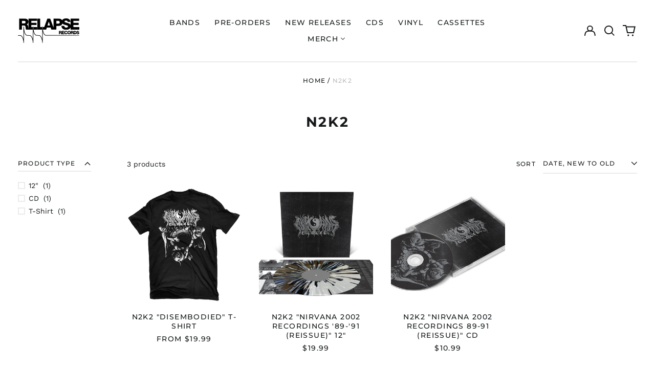

--- FILE ---
content_type: text/javascript
request_url: https://www.relapse.com/cdn/shop/t/4/assets/custom.min.js?v=101559256377104605541674230438
body_size: -253
content:
!function(){const e=e=>{t(),r()},t=()=>{Array.from(document.querySelectorAll(".monopile_product-item")).filter((e=>e.querySelector(".monopile-bis__notify-trigger"))).forEach((e=>{new i(e)}))},i=function(e){e.querySelector(".monopile-bis__notify-trigger").addEventListener("click",(t=>{t.preventDefault(),e.querySelector(".monopile-bis_form").classList.add("active")}));e.querySelectorAll(".monopile-bis_form-cancel").forEach((t=>{t.addEventListener("click",(t=>{t.preventDefault(),e.querySelector(".monopile-bis_form").classList.remove("active"),e.querySelector(".monopile-bis_error-email").classList.remove("active"),e.querySelector(".monopile-bis_container-complete").classList.remove("active"),e.querySelector(".monopile-bis_container-form").classList.add("active")}))}));e.querySelector(".monopile-bis_form-submit").addEventListener("click",(t=>{t.preventDefault();const i=e.querySelector(".monopile-bis_input-email").value;if(n(i)){const t=e.getAttribute("data-productId"),r="false"===e.getAttribute("data-variantId")?e.querySelector(".monopile-bis_input-variant").value:e.getAttribute("data-variantId");BIS.create(i,r,t).then((t=>{a(t,e)}))}else e.querySelector(".monopile-bis_error-email").classList.add("active")}))},r=()=>{const e=document.querySelector(".monopile-bis__notify-product-trigger");if(!e)return;this.currentVariant=e.getAttribute("data-variantId"),e.classList.remove("button--disabled"),e.removeAttribute("disabled"),e.addEventListener("click",(e=>{BISPopover.show({variantId:this.currentVariant})}));document.addEventListener("variant:changed",(t=>{const{id:i,available:r}=t.detail.variant;this.currentVariant=i,r?e.classList.add("hidden"):e.classList.remove("hidden")}))},o=["&","'",'"',"<",">","/"],n=e=>0===o.filter((t=>e.includes(t))).length,a=function(e,t){let i="";if("OK"==e.status)t.querySelector(".monopile-bis_container-complete").classList.add("active"),t.querySelector(".monopile-bis_container-form").classList.remove("active"),t.querySelector(".monopile-bis_container-complete p").innerText=e.message,i=e.message;else for(let r in e.errors)i+=e.errors[r].join(),t.querySelector(".monopile-bis_container-complete").classList.add("active"),t.querySelector(".monopile-bis_container-form").classList.remove("active"),t.querySelector(".monopile-bis_container-complete p").innerText=i};document.addEventListener("theme:pagechange:end",e),window.addEventListener("load",(t=>{e()}))}();